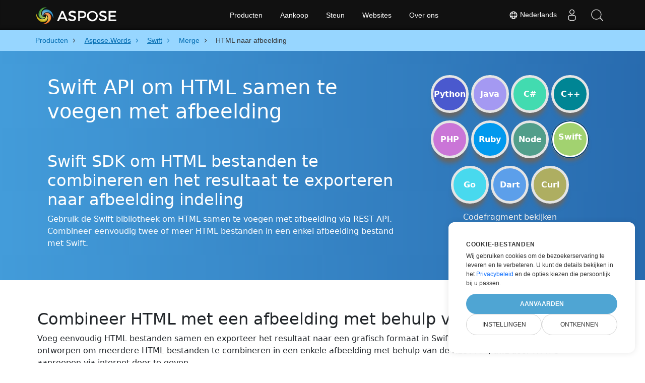

--- FILE ---
content_type: application/x-javascript
request_url: https://products.aspose.cloud/words/static/js/base.min.js
body_size: 15211
content:
/*! For license information please see base.min.js.LICENSE.txt */
(()=>{var e={11:function(e,t,n){e.exports=function(e,t){"use strict";const n=e=>e&&"object"==typeof e&&"default"in e?e:{default:e},s=n(e),i=n(t),o=1e3,a="transitionend",r=e=>{if(!e)return 0;let{transitionDuration:t,transitionDelay:n}=window.getComputedStyle(e);const s=Number.parseFloat(t),i=Number.parseFloat(n);return s||i?(t=t.split(",")[0],n=n.split(",")[0],(Number.parseFloat(t)+Number.parseFloat(n))*o):0},l=e=>{e.dispatchEvent(new Event(a))},d=e=>!(!e||"object"!=typeof e)&&(void 0!==e.jquery&&(e=e[0]),void 0!==e.nodeType),u=e=>d(e)?e.jquery?e[0]:e:"string"==typeof e&&e.length>0?document.querySelector(e):null,c=e=>{"function"==typeof e&&e()},p=(e,t,n=!0)=>{if(!n)return void c(e);const s=5,i=r(t)+s;let o=!1;const d=({target:n})=>{n===t&&(o=!0,t.removeEventListener(a,d),c(e))};t.addEventListener(a,d),setTimeout((()=>{o||l(t)}),i)},m="5.1.3";class h{constructor(e){(e=u(e))&&(this._element=e,s.default.set(this._element,this.constructor.DATA_KEY,this))}dispose(){s.default.remove(this._element,this.constructor.DATA_KEY),i.default.off(this._element,this.constructor.EVENT_KEY),Object.getOwnPropertyNames(this).forEach((e=>{this[e]=null}))}_queueCallback(e,t,n=!0){p(e,t,n)}static getInstance(e){return s.default.get(u(e),this.DATA_KEY)}static getOrCreateInstance(e,t={}){return this.getInstance(e)||new this(e,"object"==typeof t?t:null)}static get VERSION(){return m}static get NAME(){throw new Error('You have to implement the static method "NAME", for each component!')}static get DATA_KEY(){return`bs.${this.NAME}`}static get EVENT_KEY(){return`.${this.DATA_KEY}`}}return h}(n(269),n(956))},269:function(e){e.exports=function(){"use strict";const e=new Map;return{set(t,n,s){e.has(t)||e.set(t,new Map);const i=e.get(t);(i.has(n)||0===i.size)&&i.set(n,s)},get:(t,n)=>e.has(t)&&e.get(t).get(n)||null,remove(t,n){if(!e.has(t))return;const s=e.get(t);s.delete(n),0===s.size&&e.delete(t)}}}()},956:function(e){e.exports=function(){"use strict";const e=()=>{const{jQuery:e}=window;return e&&!document.body.hasAttribute("data-bs-no-jquery")?e:null},t=/[^.]*(?=\..*)\.|.*/,n=/\..*/,s=/::\d+$/,i={};let o=1;const a={mouseenter:"mouseover",mouseleave:"mouseout"},r=/^(mouseenter|mouseleave)/i,l=new Set(["click","dblclick","mouseup","mousedown","contextmenu","mousewheel","DOMMouseScroll","mouseover","mouseout","mousemove","selectstart","selectend","keydown","keypress","keyup","orientationchange","touchstart","touchmove","touchend","touchcancel","pointerdown","pointermove","pointerup","pointerleave","pointercancel","gesturestart","gesturechange","gestureend","focus","blur","change","reset","select","submit","focusin","focusout","load","unload","beforeunload","resize","move","DOMContentLoaded","readystatechange","error","abort","scroll"]);function d(e,t){return t&&`${t}::${o++}`||e.uidEvent||o++}function u(e){const t=d(e);return e.uidEvent=t,i[t]=i[t]||{},i[t]}function c(e,t){return function n(s){return s.delegateTarget=e,n.oneOff&&_.off(e,s.type,t),t.apply(e,[s])}}function p(e,t,n){return function s(i){const o=e.querySelectorAll(t);for(let{target:a}=i;a&&a!==this;a=a.parentNode)for(let r=o.length;r--;)if(o[r]===a)return i.delegateTarget=a,s.oneOff&&_.off(e,i.type,t,n),n.apply(a,[i]);return null}}function m(e,t,n=null){const s=Object.keys(e);for(let i=0,o=s.length;i<o;i++){const o=e[s[i]];if(o.originalHandler===t&&o.delegationSelector===n)return o}return null}function h(e,t,n){const s="string"==typeof t,i=s?n:t;let o=y(e);return l.has(o)||(o=e),[s,i,o]}function g(e,n,s,i,o){if("string"!=typeof n||!e)return;if(s||(s=i,i=null),r.test(n)){const e=e=>function(t){if(!t.relatedTarget||t.relatedTarget!==t.delegateTarget&&!t.delegateTarget.contains(t.relatedTarget))return e.call(this,t)};i?i=e(i):s=e(s)}const[a,l,g]=h(n,s,i),f=u(e),b=f[g]||(f[g]={}),y=m(b,l,a?s:null);if(y)return void(y.oneOff=y.oneOff&&o);const _=d(l,n.replace(t,"")),E=a?p(e,s,i):c(e,s);E.delegationSelector=a?s:null,E.originalHandler=l,E.oneOff=o,E.uidEvent=_,b[_]=E,e.addEventListener(g,E,a)}function f(e,t,n,s,i){const o=m(t[n],s,i);o&&(e.removeEventListener(n,o,Boolean(i)),delete t[n][o.uidEvent])}function b(e,t,n,s){const i=t[n]||{};Object.keys(i).forEach((o=>{if(o.includes(s)){const s=i[o];f(e,t,n,s.originalHandler,s.delegationSelector)}}))}function y(e){return e=e.replace(n,""),a[e]||e}const _={on(e,t,n,s){g(e,t,n,s,!1)},one(e,t,n,s){g(e,t,n,s,!0)},off(e,t,n,i){if("string"!=typeof t||!e)return;const[o,a,r]=h(t,n,i),l=r!==t,d=u(e),c=t.startsWith(".");if(void 0!==a){if(!d||!d[r])return;return void f(e,d,r,a,o?n:null)}c&&Object.keys(d).forEach((n=>{b(e,d,n,t.slice(1))}));const p=d[r]||{};Object.keys(p).forEach((n=>{const i=n.replace(s,"");if(!l||t.includes(i)){const t=p[n];f(e,d,r,t.originalHandler,t.delegationSelector)}}))},trigger(t,n,s){if("string"!=typeof n||!t)return null;const i=e(),o=y(n),a=n!==o,r=l.has(o);let d,u=!0,c=!0,p=!1,m=null;return a&&i&&(d=i.Event(n,s),i(t).trigger(d),u=!d.isPropagationStopped(),c=!d.isImmediatePropagationStopped(),p=d.isDefaultPrevented()),r?(m=document.createEvent("HTMLEvents"),m.initEvent(o,u,!0)):m=new CustomEvent(n,{bubbles:u,cancelable:!0}),void 0!==s&&Object.keys(s).forEach((e=>{Object.defineProperty(m,e,{get:()=>s[e]})})),p&&m.preventDefault(),c&&t.dispatchEvent(m),m.defaultPrevented&&void 0!==d&&d.preventDefault(),m}};return _}()},333:function(e){e.exports=function(){"use strict";function e(e){return"true"===e||"false"!==e&&(e===Number(e).toString()?Number(e):""===e||"null"===e?null:e)}function t(e){return e.replace(/[A-Z]/g,(e=>`-${e.toLowerCase()}`))}return{setDataAttribute(e,n,s){e.setAttribute(`data-bs-${t(n)}`,s)},removeDataAttribute(e,n){e.removeAttribute(`data-bs-${t(n)}`)},getDataAttributes(t){if(!t)return{};const n={};return Object.keys(t.dataset).filter((e=>e.startsWith("bs"))).forEach((s=>{let i=s.replace(/^bs/,"");i=i.charAt(0).toLowerCase()+i.slice(1,i.length),n[i]=e(t.dataset[s])})),n},getDataAttribute:(n,s)=>e(n.getAttribute(`data-bs-${t(s)}`)),offset(e){const t=e.getBoundingClientRect();return{top:t.top+window.pageYOffset,left:t.left+window.pageXOffset}},position:e=>({top:e.offsetTop,left:e.offsetLeft})}}()},411:function(e){e.exports=function(){"use strict";const e=e=>!(!e||"object"!=typeof e)&&(void 0!==e.jquery&&(e=e[0]),void 0!==e.nodeType),t=t=>!(!e(t)||0===t.getClientRects().length)&&"visible"===getComputedStyle(t).getPropertyValue("visibility"),n=e=>!e||e.nodeType!==Node.ELEMENT_NODE||!!e.classList.contains("disabled")||(void 0!==e.disabled?e.disabled:e.hasAttribute("disabled")&&"false"!==e.getAttribute("disabled")),s=3;return{find:(e,t=document.documentElement)=>[].concat(...Element.prototype.querySelectorAll.call(t,e)),findOne:(e,t=document.documentElement)=>Element.prototype.querySelector.call(t,e),children:(e,t)=>[].concat(...e.children).filter((e=>e.matches(t))),parents(e,t){const n=[];let i=e.parentNode;for(;i&&i.nodeType===Node.ELEMENT_NODE&&i.nodeType!==s;)i.matches(t)&&n.push(i),i=i.parentNode;return n},prev(e,t){let n=e.previousElementSibling;for(;n;){if(n.matches(t))return[n];n=n.previousElementSibling}return[]},next(e,t){let n=e.nextElementSibling;for(;n;){if(n.matches(t))return[n];n=n.nextElementSibling}return[]},focusableChildren(e){const s=["a","button","input","textarea","select","details","[tabindex]",'[contenteditable="true"]'].map((e=>`${e}:not([tabindex^="-"])`)).join(", ");return this.find(s,e).filter((e=>!n(e)&&t(e)))}}}()},635:function(e,t,n){e.exports=function(e,t,n,s){"use strict";const i=e=>e&&"object"==typeof e&&"default"in e?e:{default:e},o=i(e),a=i(t),r=i(n),l=i(s),d=1e3,u="transitionend",c=e=>null==e?`${e}`:{}.toString.call(e).match(/\s([a-z]+)/i)[1].toLowerCase(),p=e=>{let t=e.getAttribute("data-bs-target");if(!t||"#"===t){let n=e.getAttribute("href");if(!n||!n.includes("#")&&!n.startsWith("."))return null;n.includes("#")&&!n.startsWith("#")&&(n=`#${n.split("#")[1]}`),t=n&&"#"!==n?n.trim():null}return t},m=e=>{const t=p(e);return t?document.querySelector(t):null},h=e=>{if(!e)return 0;let{transitionDuration:t,transitionDelay:n}=window.getComputedStyle(e);const s=Number.parseFloat(t),i=Number.parseFloat(n);return s||i?(t=t.split(",")[0],n=n.split(",")[0],(Number.parseFloat(t)+Number.parseFloat(n))*d):0},g=e=>{e.dispatchEvent(new Event(u))},f=e=>!(!e||"object"!=typeof e)&&(void 0!==e.jquery&&(e=e[0]),void 0!==e.nodeType),b=e=>f(e)?e.jquery?e[0]:e:"string"==typeof e&&e.length>0?document.querySelector(e):null,y=(e,t,n)=>{Object.keys(n).forEach((s=>{const i=n[s],o=t[s],a=o&&f(o)?"element":c(o);if(!new RegExp(i).test(a))throw new TypeError(`${e.toUpperCase()}: Option "${s}" provided type "${a}" but expected type "${i}".`)}))},_=e=>!(!f(e)||0===e.getClientRects().length)&&"visible"===getComputedStyle(e).getPropertyValue("visibility"),E=e=>!e||e.nodeType!==Node.ELEMENT_NODE||!!e.classList.contains("disabled")||(void 0!==e.disabled?e.disabled:e.hasAttribute("disabled")&&"false"!==e.getAttribute("disabled")),S=e=>{e.offsetHeight},C=()=>{const{jQuery:e}=window;return e&&!document.body.hasAttribute("data-bs-no-jquery")?e:null},v=[],I=e=>{"loading"===document.readyState?(v.length||document.addEventListener("DOMContentLoaded",(()=>{v.forEach((e=>e()))})),v.push(e)):e()},w=()=>"rtl"===document.documentElement.dir,T=e=>{I((()=>{const t=C();if(t){const n=e.NAME,s=t.fn[n];t.fn[n]=e.jQueryInterface,t.fn[n].Constructor=e,t.fn[n].noConflict=()=>(t.fn[n]=s,e.jQueryInterface)}}))},A=e=>{"function"==typeof e&&e()},O=(e,t,n=!0)=>{if(!n)return void A(e);const s=5,i=h(t)+s;let o=!1;const a=({target:n})=>{n===t&&(o=!0,t.removeEventListener(u,a),A(e))};t.addEventListener(u,a),setTimeout((()=>{o||g(t)}),i)},N=".fixed-top, .fixed-bottom, .is-fixed, .sticky-top",L=".sticky-top";class M{constructor(){this._element=document.body}getWidth(){const e=document.documentElement.clientWidth;return Math.abs(window.innerWidth-e)}hide(){const e=this.getWidth();this._disableOverFlow(),this._setElementAttributes(this._element,"paddingRight",(t=>t+e)),this._setElementAttributes(N,"paddingRight",(t=>t+e)),this._setElementAttributes(L,"marginRight",(t=>t-e))}_disableOverFlow(){this._saveInitialAttribute(this._element,"overflow"),this._element.style.overflow="hidden"}_setElementAttributes(e,t,n){const s=this.getWidth(),i=e=>{if(e!==this._element&&window.innerWidth>e.clientWidth+s)return;this._saveInitialAttribute(e,t);const i=window.getComputedStyle(e)[t];e.style[t]=`${n(Number.parseFloat(i))}px`};this._applyManipulationCallback(e,i)}reset(){this._resetElementAttributes(this._element,"overflow"),this._resetElementAttributes(this._element,"paddingRight"),this._resetElementAttributes(N,"paddingRight"),this._resetElementAttributes(L,"marginRight")}_saveInitialAttribute(e,t){const n=e.style[t];n&&a.default.setDataAttribute(e,t,n)}_resetElementAttributes(e,t){const n=e=>{const n=a.default.getDataAttribute(e,t);void 0===n?e.style.removeProperty(t):(a.default.removeDataAttribute(e,t),e.style[t]=n)};this._applyManipulationCallback(e,n)}_applyManipulationCallback(e,t){f(e)?t(e):r.default.find(e,this._element).forEach(t)}isOverflowing(){return this.getWidth()>0}}const B={className:"modal-backdrop",isVisible:!0,isAnimated:!1,rootElement:"body",clickCallback:null},k={className:"string",isVisible:"boolean",isAnimated:"boolean",rootElement:"(element|string)",clickCallback:"(function|null)"},x="backdrop",F="fade",R="show",D=`mousedown.bs.${x}`;class ${constructor(e){this._config=this._getConfig(e),this._isAppended=!1,this._element=null}show(e){this._config.isVisible?(this._append(),this._config.isAnimated&&S(this._getElement()),this._getElement().classList.add(R),this._emulateAnimation((()=>{A(e)}))):A(e)}hide(e){this._config.isVisible?(this._getElement().classList.remove(R),this._emulateAnimation((()=>{this.dispose(),A(e)}))):A(e)}_getElement(){if(!this._element){const e=document.createElement("div");e.className=this._config.className,this._config.isAnimated&&e.classList.add(F),this._element=e}return this._element}_getConfig(e){return(e={...B,..."object"==typeof e?e:{}}).rootElement=b(e.rootElement),y(x,e,k),e}_append(){this._isAppended||(this._config.rootElement.append(this._getElement()),o.default.on(this._getElement(),D,(()=>{A(this._config.clickCallback)})),this._isAppended=!0)}dispose(){this._isAppended&&(o.default.off(this._element,D),this._element.remove(),this._isAppended=!1)}_emulateAnimation(e){O(e,this._getElement(),this._config.isAnimated)}}const j={trapElement:null,autofocus:!0},P={trapElement:"element",autofocus:"boolean"},H="focustrap",z=".bs.focustrap",q=`focusin${z}`,U=`keydown.tab${z}`,K="Tab",W="forward",Y="backward";class V{constructor(e){this._config=this._getConfig(e),this._isActive=!1,this._lastTabNavDirection=null}activate(){const{trapElement:e,autofocus:t}=this._config;this._isActive||(t&&e.focus(),o.default.off(document,z),o.default.on(document,q,(e=>this._handleFocusin(e))),o.default.on(document,U,(e=>this._handleKeydown(e))),this._isActive=!0)}deactivate(){this._isActive&&(this._isActive=!1,o.default.off(document,z))}_handleFocusin(e){const{target:t}=e,{trapElement:n}=this._config;if(t===document||t===n||n.contains(t))return;const s=r.default.focusableChildren(n);0===s.length?n.focus():this._lastTabNavDirection===Y?s[s.length-1].focus():s[0].focus()}_handleKeydown(e){e.key===K&&(this._lastTabNavDirection=e.shiftKey?Y:W)}_getConfig(e){return e={...j,..."object"==typeof e?e:{}},y(H,e,P),e}}const Q=(e,t="hide")=>{const n=`click.dismiss${e.EVENT_KEY}`,s=e.NAME;o.default.on(document,n,`[data-bs-dismiss="${s}"]`,(function(n){if(["A","AREA"].includes(this.tagName)&&n.preventDefault(),E(this))return;const i=m(this)||this.closest(`.${s}`);e.getOrCreateInstance(i)[t]()}))},J="modal",X=".bs.modal",G="Escape",Z={backdrop:!0,keyboard:!0,focus:!0},ee={backdrop:"(boolean|string)",keyboard:"boolean",focus:"boolean"},te=`hide${X}`,ne=`hidePrevented${X}`,se=`hidden${X}`,ie=`show${X}`,oe=`shown${X}`,ae=`resize${X}`,re=`click.dismiss${X}`,le=`keydown.dismiss${X}`,de=`mouseup.dismiss${X}`,ue=`mousedown.dismiss${X}`,ce=`click${X}.data-api`,pe="modal-open",me="fade",he="show",ge="modal-static",fe=".modal.show",be=".modal-dialog",ye=".modal-body",_e='[data-bs-toggle="modal"]';class Ee extends l.default{constructor(e,t){super(e),this._config=this._getConfig(t),this._dialog=r.default.findOne(be,this._element),this._backdrop=this._initializeBackDrop(),this._focustrap=this._initializeFocusTrap(),this._isShown=!1,this._ignoreBackdropClick=!1,this._isTransitioning=!1,this._scrollBar=new M}static get Default(){return Z}static get NAME(){return J}toggle(e){return this._isShown?this.hide():this.show(e)}show(e){this._isShown||this._isTransitioning||o.default.trigger(this._element,ie,{relatedTarget:e}).defaultPrevented||(this._isShown=!0,this._isAnimated()&&(this._isTransitioning=!0),this._scrollBar.hide(),document.body.classList.add(pe),this._adjustDialog(),this._setEscapeEvent(),this._setResizeEvent(),o.default.on(this._dialog,ue,(()=>{o.default.one(this._element,de,(e=>{e.target===this._element&&(this._ignoreBackdropClick=!0)}))})),this._showBackdrop((()=>this._showElement(e))))}hide(){if(!this._isShown||this._isTransitioning)return;if(o.default.trigger(this._element,te).defaultPrevented)return;this._isShown=!1;const e=this._isAnimated();e&&(this._isTransitioning=!0),this._setEscapeEvent(),this._setResizeEvent(),this._focustrap.deactivate(),this._element.classList.remove(he),o.default.off(this._element,re),o.default.off(this._dialog,ue),this._queueCallback((()=>this._hideModal()),this._element,e)}dispose(){[window,this._dialog].forEach((e=>o.default.off(e,X))),this._backdrop.dispose(),this._focustrap.deactivate(),super.dispose()}handleUpdate(){this._adjustDialog()}_initializeBackDrop(){return new $({isVisible:Boolean(this._config.backdrop),isAnimated:this._isAnimated()})}_initializeFocusTrap(){return new V({trapElement:this._element})}_getConfig(e){return e={...Z,...a.default.getDataAttributes(this._element),..."object"==typeof e?e:{}},y(J,e,ee),e}_showElement(e){const t=this._isAnimated(),n=r.default.findOne(ye,this._dialog);this._element.parentNode&&this._element.parentNode.nodeType===Node.ELEMENT_NODE||document.body.append(this._element),this._element.style.display="block",this._element.removeAttribute("aria-hidden"),this._element.setAttribute("aria-modal",!0),this._element.setAttribute("role","dialog"),this._element.scrollTop=0,n&&(n.scrollTop=0),t&&S(this._element),this._element.classList.add(he);const s=()=>{this._config.focus&&this._focustrap.activate(),this._isTransitioning=!1,o.default.trigger(this._element,oe,{relatedTarget:e})};this._queueCallback(s,this._dialog,t)}_setEscapeEvent(){this._isShown?o.default.on(this._element,le,(e=>{this._config.keyboard&&e.key===G?(e.preventDefault(),this.hide()):this._config.keyboard||e.key!==G||this._triggerBackdropTransition()})):o.default.off(this._element,le)}_setResizeEvent(){this._isShown?o.default.on(window,ae,(()=>this._adjustDialog())):o.default.off(window,ae)}_hideModal(){this._element.style.display="none",this._element.setAttribute("aria-hidden",!0),this._element.removeAttribute("aria-modal"),this._element.removeAttribute("role"),this._isTransitioning=!1,this._backdrop.hide((()=>{document.body.classList.remove(pe),this._resetAdjustments(),this._scrollBar.reset(),o.default.trigger(this._element,se)}))}_showBackdrop(e){o.default.on(this._element,re,(e=>{this._ignoreBackdropClick?this._ignoreBackdropClick=!1:e.target===e.currentTarget&&(!0===this._config.backdrop?this.hide():"static"===this._config.backdrop&&this._triggerBackdropTransition())})),this._backdrop.show(e)}_isAnimated(){return this._element.classList.contains(me)}_triggerBackdropTransition(){if(o.default.trigger(this._element,ne).defaultPrevented)return;const{classList:e,scrollHeight:t,style:n}=this._element,s=t>document.documentElement.clientHeight;!s&&"hidden"===n.overflowY||e.contains(ge)||(s||(n.overflowY="hidden"),e.add(ge),this._queueCallback((()=>{e.remove(ge),s||this._queueCallback((()=>{n.overflowY=""}),this._dialog)}),this._dialog),this._element.focus())}_adjustDialog(){const e=this._element.scrollHeight>document.documentElement.clientHeight,t=this._scrollBar.getWidth(),n=t>0;(!n&&e&&!w()||n&&!e&&w())&&(this._element.style.paddingLeft=`${t}px`),(n&&!e&&!w()||!n&&e&&w())&&(this._element.style.paddingRight=`${t}px`)}_resetAdjustments(){this._element.style.paddingLeft="",this._element.style.paddingRight=""}static jQueryInterface(e,t){return this.each((function(){const n=Ee.getOrCreateInstance(this,e);if("string"==typeof e){if(void 0===n[e])throw new TypeError(`No method named "${e}"`);n[e](t)}}))}}return o.default.on(document,ce,_e,(function(e){const t=m(this);["A","AREA"].includes(this.tagName)&&e.preventDefault(),o.default.one(t,ie,(e=>{e.defaultPrevented||o.default.one(t,se,(()=>{_(this)&&this.focus()}))}));const n=r.default.findOne(fe);n&&Ee.getInstance(n).hide(),Ee.getOrCreateInstance(t).toggle(this)})),Q(Ee),T(Ee),Ee}(n(956),n(333),n(411),n(11))},962:(e,t,n)=>{"use strict";Object.defineProperty(t,"__esModule",{value:!0});const s=n(439);class i extends s.default{}t.default=i},185:(e,t,n)=>{"use strict";Object.defineProperty(t,"__esModule",{value:!0});const s=n(76),i=n(106);class o extends i.default{constructor(){super(),this.changeImageQualityInSnippet=e=>{const t=document.getElementById(s.Snippet);t&&(t.innerHTML=t.innerHTML.replace(new RegExp(`(ImagesQuality = <span class="hljs-number">)(${this.prevImagesQuality})(</span>)`,"g"),`$1${e}$3`),this.prevImagesQuality=e)},this.changeReduceSizeFactorInSnippet=e=>{const t=document.getElementById(s.Snippet);t&&(t.innerHTML=t.innerHTML.replace(new RegExp(`(ImagesReduceSizeFactor = <span class="hljs-number">)(${this.prevReduceSizeFactor})(</span>)`,"g"),`$1${e}$3`),this.prevReduceSizeFactor=e)};const e=document.getElementById(s.SelectOutputFormat);this.prevOutputExtension=e?e.value:"docx",this.prevImagesQuality=75,this.prevReduceSizeFactor=1,window.changeImageQualityInSnippet=this.changeImageQualityInSnippet,window.changeReduceSizeFactorInSnippet=this.changeReduceSizeFactorInSnippet}changeOutputFileInSnippet(e){const t=document.getElementById(s.Snippet);t&&(t.innerHTML=t.innerHTML.replace(new RegExp(`(["'])(${this.prevOutputExtension})(["'])`,"g"),`$1${e}$3`),this.prevOutputExtension=e)}addRunCodeDataToFormData(e){super.addRunCodeDataToFormData(e);const t=document.getElementById("compressField_ImageQuality"),n=document.getElementById("compressField_ImageReduceSizeFactor");t instanceof HTMLInputElement&&t.value&&e.append("imageQuality",t.value),n instanceof HTMLInputElement&&n.value&&e.append("imageReduceSizeFactor",n.value)}}t.default=o},757:(e,t,n)=>{"use strict";Object.defineProperty(t,"__esModule",{value:!0});const s=n(76),i=n(106);class o extends i.default{constructor(){super();const e=document.getElementById(s.SelectOutputFormat);this.prevOutputExtension=e?e.value:"docx"}changeOutputFileInSnippet(e){const t=document.getElementById(s.Snippet);t&&(t.innerHTML=t.innerHTML.replace(new RegExp(`(["'])(${this.prevOutputExtension})(["'])`,"g"),`$1${e}$3`),this.prevOutputExtension=e)}}t.default=o},969:(e,t,n)=>{"use strict";Object.defineProperty(t,"__esModule",{value:!0});const s=n(846),i=n(76),o=n(878),a=n(868);class r extends o.MultiFileCodeSnippet{constructor(){super();const e=document.getElementById(i.SelectOutputFormat);this.prevOutputExtension=e?e.value:r.DOCX}async changeInputFileInMultifileSnippet(e,t,n){if(null!=a.default.TabCodeIds&&0!==a.default.TabCodeIds.length){for(let s=0;s<a.default.TabCodeIds.length;s++){const o=a.default.TabCodeIds[s],r=document.getElementById(i.Snippet+o);"Text"!==o&&"Table"!==o||0!==n?await super.changeInputFileInMultifileSnippet(e,t,n,r):this.updateInputFileNameInSnippet(t,r,!1)}0===n&&(a.default.inputFileName=t)}return!0}changeOutputFileInSnippet(e){let t;null!==a.default.TabCodeIds&&0!==a.default.TabCodeIds.length?a.default.TabCodeIds.forEach((n=>{t=document.getElementById(i.Snippet+n),this.replaceOutputFormatInSnippet(t,e)})):(t=document.getElementById(i.Snippet),this.replaceOutputFormatInSnippet(t,e)),this.prevOutputExtension=e}replaceOutputFormatInSnippet(e,t){e&&(e.innerHTML=e.innerHTML.replace(new RegExp(`(["'])(${this.prevOutputExtension})(["'])`,"g"),`$1${t}$3`))}OpenSnippetCallback(e){"Image"===e?(0,s.removeClassById)("fileInputLayer2","disabled"):(0,s.addClassById)("fileInputLayer2","disabled"),r.switchStateRunCodeButtons()}FileInputCallback(e){0===e&&r.switchStateRunCodeButtons()}static switchStateRunCodeButtons(){const{inputFiles:e,SelectedSnippetId:t}=a.default;"Image"!==t?null!=e&&null!==e[0]&&(0,s.activeSpecificControls)(...i.RunCodeButtons):null==e||null!==e[0]&&null!==e[1]||(0,s.inactiveSpecificControls)(...i.RunCodeButtons)}}t.default=r,r.DOCX="docx"},193:(e,t,n)=>{"use strict";Object.defineProperty(t,"__esModule",{value:!0});const s=n(878),i=n(751),o=n(106),a=n(666),r=n(757),l=n(962),d=n(542),u=n(969),c=n(185),p=n(367),m=n(781);let h=null;t.default=()=>(h||(h=(()=>{switch(a.default.AppName){case i.AppName.Conversion:return new r.default;case i.AppName.Merge:return new d.default;case i.AppName.Compare:return new l.default;case i.AppName.MailMerge:return new s.MultiFileCodeSnippet;case i.AppName.Edit:return new u.default;case i.AppName.Compress:return new c.default;case i.AppName.Watermark:return new p.default;case i.AppName.Split:return new m.default;default:return new o.default}})()),h)},542:(e,t,n)=>{"use strict";Object.defineProperty(t,"__esModule",{value:!0});const s=n(76),i=n(439);class o extends i.default{constructor(){super();const e=document.getElementById(s.SelectOutputFormat);this.prevOutputExtension=e?e.value:"docx"}changeOutputFileInSnippet(e){const t=document.getElementById(s.Snippet);t&&(t.innerHTML=t.innerHTML.replace(new RegExp(`(["'])(${this.prevOutputExtension})(["'])`,"g"),`$1${e}$3`),this.prevOutputExtension=e)}}t.default=o},781:(e,t,n)=>{"use strict";Object.defineProperty(t,"__esModule",{value:!0});const s=n(76),i=n(106),o=n(666);class a extends i.default{constructor(){super();const e=document.getElementById(s.SelectOutputFormat);this.prevOutputExtension=e?e.value:"docx"}changeOutputFileInSnippet(e){const t=document.getElementById(s.Snippet);t&&(a.isCurlPage(o.default.ProgLang.toLowerCase())?t.innerHTML=t.innerHTML.replace(new RegExp(`([?']format=)(${this.prevOutputExtension})`,"g"),`$1${e}`):t.innerHTML=t.innerHTML.replace(new RegExp(`(["'])(${this.prevOutputExtension})(["'])`,"g"),`$1${e}$3`),this.prevOutputExtension=e)}}t.default=a,a.isCurlPage=e=>"curl"==e},367:(e,t,n)=>{"use strict";Object.defineProperty(t,"__esModule",{value:!0});const s=n(846),i=n(76),o=n(878),a=n(868);class r extends o.MultiFileCodeSnippet{constructor(){super();const e=document.getElementById(i.SelectOutputFormat);this.prevOutputExtension=e?e.value:r.DOCX}async changeInputFileInMultifileSnippet(e,t,n){if(null!=a.default.TabCodeIds&&0!==a.default.TabCodeIds.length){for(let s=0;s<a.default.TabCodeIds.length;s++){const o=a.default.TabCodeIds[s],r=document.getElementById(i.Snippet+o);"Text"!==o&&"Delete"!==o||0!==n?await super.changeInputFileInMultifileSnippet(e,t,n,r):this.updateInputFileNameInSnippet(t,r,!1)}0===n&&(a.default.inputFileName=t)}return!0}changeOutputFileInSnippet(e){let t;null!==a.default.TabCodeIds&&0!==a.default.TabCodeIds.length?a.default.TabCodeIds.forEach((n=>{t=document.getElementById(i.Snippet+n),this.replaceOutputFormatInSnippet(t,e)})):(t=document.getElementById(i.Snippet),this.replaceOutputFormatInSnippet(t,e)),this.prevOutputExtension=e}replaceOutputFormatInSnippet(e,t){e&&(e.innerHTML=e.innerHTML.replace(new RegExp(`(["'])(${this.prevOutputExtension})(["'])`,"g"),`$1${t}$3`))}OpenSnippetCallback(e){"Image"===e?(0,s.removeClassById)("fileInputLayer2","disabled"):(0,s.addClassById)("fileInputLayer2","disabled"),r.switchStateRunCodeButtons()}FileInputCallback(e){0===e&&r.switchStateRunCodeButtons()}static switchStateRunCodeButtons(){const{inputFiles:e,SelectedSnippetId:t}=a.default;"Image"===t?null==e||null!==e[0]&&null!==e[1]||(0,s.inactiveSpecificControls)(...i.RunCodeButtons):null!=e&&null!==e[0]&&(0,s.activeSpecificControls)(...i.RunCodeButtons)}}t.default=r,r.DOCX="docx"},868:(e,t)=>{"use strict";Object.defineProperty(t,"__esModule",{value:!0}),t.default=storage},505:(e,t)=>{"use strict";Object.defineProperty(t,"__esModule",{value:!0})},428:(e,t)=>{"use strict";Object.defineProperty(t,"__esModule",{value:!0}),t.default=storage},666:(e,t)=>{"use strict";Object.defineProperty(t,"__esModule",{value:!0}),t.default=storage},681:(e,t,n)=>{"use strict";Object.defineProperty(t,"__esModule",{value:!0});const s=n(76),i=n(666);class o{changeOutputFileInSnippet(e){let t;null!==i.default.TabCodeIds&&0!==i.default.TabCodeIds.length?i.default.TabCodeIds.forEach((function(n){t=document.getElementById(s.Snippet+n),o.updateOutputExtInEditSnippet(t,e)})):(t=document.getElementById(s.Snippet),o.updateOutputExtInEditSnippet(t,e))}static getDefultInputFromSnippetHtml(e){const t=e.match(new RegExp(`(?<=${o.DefaultInputFileName}\\.)(\\w*)`,"g"));return t&&t.length>0?`${o.DefaultInputFileName}.${t[0]}`:o.DefaultInputFileName}updateInputFileNameInSnippet(e,t=null,n=!0){if(!t&&!(t=document.getElementById(s.Snippet)))return;let a=i.default.inputFileName;a||(a=o.getDefultInputFromSnippetHtml(t.innerHTML)),t.innerHTML=t.innerHTML.replace(a,e),n&&(i.default.inputFileName=e)}OpenSnippetCallback(e){}FileInputCallback(e){}addRunCodeDataToFormData(e){}}t.default=o,o.DefaultInputFileName="Input",o.updateOutputExtInEditSnippet=(e,t)=>{e&&(e.innerHTML=e.innerHTML.replace(new RegExp("(?<=Output\\.)(\\w*)","g"),t).replace(new RegExp('(?<=Output_)([\\w\\/\\-\\s\\+<>="{}%$]*\\.)(\\w*)',"g"),`$1${t}`))}},76:(e,t)=>{"use strict";Object.defineProperty(t,"__esModule",{value:!0}),t.ShareBlock=t.RunCodeButtons=t.RangeCapture=t.Snippet=t.SelectOutputFormat=t.RunCodeButtonMobile=t.RunCodeButton=t.AlertMessage=void 0,t.AlertMessage="alertMessage",t.RunCodeButton="runCodeButton",t.RunCodeButtonMobile="runCodeButtonMobile",t.SelectOutputFormat="selectOutputFormat",t.Snippet="snippet",t.RangeCapture="rangeCapture",t.RunCodeButtons=[t.RunCodeButton,t.RunCodeButtonMobile],t.ShareBlock="codeShareSocial"},108:(e,t,n)=>{"use strict";Object.defineProperty(t,"__esModule",{value:!0});const s=n(76),i=n(846),o=n(439),a=n(106);class r{constructor(e){this.bindFileChangeEventListener=()=>{const e=[];window.storage.inputFiles=[];const{inputFiles:t}=window.storage;for(let n=0;n<this.fileInputs.length;n++){e.push(!1),t.push(null);const o=n,a=this.fileInputs[n];a.addEventListener("change",(async()=>{if((0,i.hideAlert)(),!a.files||0===a.files.length)return;const n=a.files[0],{name:l}=n;if(r.validateInputFile(n,o)){const s=a.closest("div.row");if(s){const e=s.querySelector(".fileName");e&&(e.textContent=l,e.classList.add("colorBlue"))}e[o]=await this.updateCodeSnipped(o),t[o]=n}else e[o]=!1;s.RunCodeButtons&&(e.every((e=>e))?(0,i.activeSpecificControls)(...s.RunCodeButtons):(0,i.inactiveSpecificControls)(...s.RunCodeButtons)),this.codeSnippet.FileInputCallback(o)}))}},this.fileInputs=document.querySelectorAll(r.FileInputClass),this.codeSnippet=e}async updateCodeSnipped(e){const t=this.fileInputs[e];if(!t.files||0===t.files.length)return!1;const n=t.files[0],{name:s}=n;if(this.codeSnippet instanceof o.default){const{inputFiles:t}=window.storage,i=t&&t.length>e?t[e]:null,o=i?i.name:null;return await this.codeSnippet.changeInputFileInMultifileSnippet(o,s,e,null,n)}return this.codeSnippet instanceof a.default&&await this.codeSnippet.changeInputFileInSnippet(s,n)}}t.default=r,r.FileInputClass=".fileInput",r.validateInputFile=(e,t)=>{if(e.size>window.storage.MaximumUploadSize)return(0,i.showAlert)(window.storage.MaximumUploadSizeMessage),!1;const n=window.storage.InputFormatsPerControls,s=0===n.length?[]:n[Math.min(t,n.length-1)],o=e.name.lastIndexOf("."),a=o>=0?e.name.substring(o+1).toLowerCase():null;return window.storage.ext=a,null!==a&&-1!==s.indexOf(a)||((0,i.showAlert)(`${window.storage.FileWrongTypeMessage} ${(a||"").toUpperCase()}`),!1)}},846:(e,t,n)=>{"use strict";Object.defineProperty(t,"__esModule",{value:!0}),t.downloadProject=t.downloadFile=t.uploadFile=t.capitalizeFirstLetter=t.handleResponseErrors=t.activeSpecificControls=t.activeControls=t.inactiveSpecificControls=t.suppressControls=t.inactiveControls=t.hideLoader=t.removeClassById=t.addClassById=t.hideAlert=t.showAlert=t.getReportDataSourceNameInput=t.getMailMergeFieldInputs=void 0;const s=n(76),i=n(101),o=n(428);n(434);t.getMailMergeFieldInputs=()=>Array.from(document.getElementsByTagName("input")).filter((e=>e.dataset.mailMergeFieldName));t.getReportDataSourceNameInput=()=>document.getElementById("reportDataSourceName");const a=()=>[document.getElementById(s.RunCodeButton),document.getElementById(s.RunCodeButtonMobile),document.getElementById(s.SelectOutputFormat),document.getElementById("fileInputContainer"),document.getElementById("fileInputContainer2"),(0,t.getReportDataSourceNameInput)(),...(0,t.getMailMergeFieldInputs)()];t.showAlert=e=>{const t=document.getElementById(s.AlertMessage);t&&(t.innerText=e,t.classList.remove("d-none"))};t.hideAlert=()=>{const e=document.getElementById(s.AlertMessage);e&&(e.classList.add("d-none"),e.innerText="")};const r=(e,t)=>{e&&e.classList.add(t)},l=(e,t)=>{e&&e.classList.remove(t)};t.addClassById=(e,t)=>r(document.getElementById(e),t);t.removeClassById=(e,t)=>l(document.getElementById(e),t);t.hideLoader=()=>(0,t.addClassById)("progressBarLayout","d-none");t.inactiveControls=()=>a().forEach((e=>r(e,"disabled")));t.suppressControls=()=>{const e=a().map((e=>{return{element:e,state:(t=e,n="disabled",!!t&&t.classList.contains(n))};var t,n}));return(0,t.inactiveControls)(),()=>e.forEach((e=>{return t=e.element,n="disabled",void(e.state?r(t,n):l(t,n));var t,n}))};t.inactiveSpecificControls=(...e)=>e.forEach((e=>r(document.getElementById(e),"disabled")));t.activeControls=()=>a().forEach((e=>l(e,"disabled")));t.activeSpecificControls=(...e)=>e.forEach((e=>l(document.getElementById(e),"disabled")));t.handleResponseErrors=e=>200!==e.status&&(403===e.status?(0,t.showAlert)(window.storage.Status403Message):(0,t.showAlert)(`Error ${e.status}: ${e.statusText}`),!0);t.capitalizeFirstLetter=e=>e.charAt(0).toUpperCase()+e.slice(1);t.uploadFile=async(e,n,s="blob",i=null,o)=>{(()=>{const e=document.querySelector(".progress > .progress-bar");e&&(e.innerHTML="5%"),(0,t.removeClassById)("progressBarLayout","d-none"),(0,t.hideAlert)()})(),o||(o=new FormData),(e=>{const{inputFiles:n}=window.storage;if(n)for(let s=0;s<n.length;s++){const i=n[s];if(!i)continue;const o=i.name.lastIndexOf(".");if(null===(o>=0?i.name.substring(o+1).toUpperCase():""))return void(0,t.showAlert)("Not Supported empty format");e.append(s.toString(),i,i.name)}})(o),n.addRunCodeDataToFormData(o);const a=new XMLHttpRequest;a.open("POST",e,!0),a.responseType=s,a.timeout=6e5,a.onload=i?()=>i(a.response):()=>{if(!(0,t.handleResponseErrors)(a)&&a.response instanceof Blob){const e=a.response,t=a.getResponseHeader("Content-Disposition");let n="";if(t){const e=/filename[^;=\n]*=((['"]).*?\2|[^;\n]*)/.exec(t);e&&(n=e[1].replace(/['"]/g,""))}const s=document.createElement("a");s.href=window.URL.createObjectURL(e),s.download=n,s.click()}(0,t.hideLoader)(),(0,t.activeControls)()},a.upload&&(a.upload.onprogress=e=>(e=>{if(e.lengthComputable){const t=e.total,n=e.loaded,s=Math.round(n/t*95),i=`${s<5?5:s}%`,o=document.querySelector(".progress > .progress-bar");o&&(o.innerHTML=i)}})(e),a.upload.onloadstart=()=>{const e=document.querySelector(".progress > .progress-bar");e&&(e.innerHTML="5%")}),a.send(o)};t.downloadFile=(e,t,n)=>{let s=e;n&&(s+=`_${window.storage.SelectedSnippetId}`),s+=t,window.open(s)};t.downloadProject=()=>{(0,t.downloadFile)(o.default.LinkDownloadExampleZip,".zip",null!=o.default.TabCodeIds),i.default.Event("Download",o.default.AppName,o.default.ProgLang)}},337:(e,t)=>{"use strict";Object.defineProperty(t,"__esModule",{value:!0});class n{}t.default=n,n.highlightCode=()=>{document.querySelectorAll("pre code").forEach((e=>{window.hljs.highlightElement(e)}))},n.highlightCodeSnippet=e=>{window.hljs.highlightElement(e)}},878:(e,t,n)=>{"use strict";Object.defineProperty(t,"__esModule",{value:!0}),t.Highlighter=t.onDocumentLoaded=t.bindNewsletterSubscription=t.openSnippet=t.runCode=t.openInstallSnippet=t.copyInstallSnippetCode=t.copyCode=t.MultiFileCodeSnippet=t.FileInput=t.AsposeHeader=void 0,n(846);const s=n(961);t.AsposeHeader=s.default;const i=n(108);t.FileInput=i.default;const o=n(439);t.MultiFileCodeSnippet=o.default;const a=n(643);Object.defineProperty(t,"copyCode",{enumerable:!0,get:function(){return a.copyCode}}),Object.defineProperty(t,"runCode",{enumerable:!0,get:function(){return a.runCode}}),Object.defineProperty(t,"openSnippet",{enumerable:!0,get:function(){return a.openSnippet}}),Object.defineProperty(t,"copyInstallSnippetCode",{enumerable:!0,get:function(){return a.copyInstallSnippetCode}}),Object.defineProperty(t,"openInstallSnippet",{enumerable:!0,get:function(){return a.openInstallSnippet}});const r=n(896);Object.defineProperty(t,"bindNewsletterSubscription",{enumerable:!0,get:function(){return r.bindNewsletterSubscription}});const l=n(972);t.onDocumentLoaded=l.default,n(635);const d=n(337);t.Highlighter=d.default},751:(e,t)=>{"use strict";Object.defineProperty(t,"__esModule",{value:!0}),t.AppName=void 0,function(e){e.Classification="Classification",e.Conversion="Conversion",e.Merge="Merge",e.MailMerge="MailMerge",e.Report="Report",e.Edit="Edit",e.Compare="Compare",e.Compress="Compress",e.Split="Split",e.Make="Make",e.Assembly="Assembly",e.Watermark="Watermark"}(t.AppName||(t.AppName={}))},439:(e,t,n)=>{"use strict";Object.defineProperty(t,"__esModule",{value:!0});const s=n(681),i=n(76);class o extends s.default{async changeInputFileInMultifileSnippet(e,t,n,s=null,o=null){if(!s&&!(s=document.getElementById(i.Snippet)))return!0;if(e){const i=s.innerHTML.split(e);3===i.length&&1===n?s.innerHTML=`${i[0]}${e}${i[1]}${t}${i[2]}`:s.innerHTML=s.innerHTML.replace(e,t)}else{const e=new RegExp(`Input${n+1}\\.[0-9a-zA-Z]+`);s.innerHTML=s.innerHTML.replace(e,t)}return!0}}t.default=o},643:(e,t,n)=>{"use strict";Object.defineProperty(t,"__esModule",{value:!0}),t.openSnippet=t.runCode=t.copyCode=t.openInstallSnippet=t.copyInstallSnippetCode=void 0;const s=n(76),i=n(846),o=n(101);t.copyInstallSnippetCode=e=>{const t=document.getElementById(e);t&&navigator.clipboard.writeText(t.innerText)};t.openInstallSnippet=(e,t)=>{const n=document.getElementById(t),s=document.querySelectorAll("[id^=installSnippetContent]"),i=document.getElementById(e),o=document.querySelectorAll("[id^=installSnippetTab]");if(s&&i&&n&&o&&s.length>0&&o.length>0)for(let e=0;e<s.length;e++){const t=s[e],a=t.id.replace("installSnippetContent","installSnippetTab");let r=n;o.forEach((e=>{e.id==a&&(r=e)})),t.id===i.id&&n.checked?t.style.maxHeight="50rem":(t.style.maxHeight="0",r.checked=!1)}};t.copyCode=()=>{if(null!=window.storage.SelectedSnippetId){const e=document.getElementById(s.Snippet+window.storage.SelectedSnippetId);e&&navigator.clipboard.writeText(e.innerText)}else{const e=document.getElementById(s.Snippet);e&&navigator.clipboard.writeText(e.innerText)}o.default.Event("CopyCode",window.storage.AppName,window.storage.ProgLang)};t.runCode=async e=>{const t=document.getElementById("selectOutputFormat"),n=new URL(window.storage.RunCodeRequestUrl);t&&n.searchParams.append("outputType",t.value),null!=window.storage.SelectedSnippetId&&n.searchParams.append("sampleId",window.storage.SelectedSnippetId),o.default.Event("RunCode","Action",window.storage.AppName),(0,i.inactiveControls)(),await(0,i.uploadFile)(n,e)};t.openSnippet=(e,t,n)=>{window.storage.SelectedSnippetId=e;const s=document.getElementsByClassName("tabcontent");for(let t=0;t<s.length;t++)s[t].className=s[t].className.replace(" activeTab",""),s[t].id===e&&(s[t].className+=" activeTab");const i=document.getElementsByClassName("tablinks");for(let e=0;e<i.length;e++)i[e].className=i[e].className.replace(" active","");const o=document.getElementById(`tab${e}`);o&&(o.className+=" active"),n(e)}},106:(e,t,n)=>{"use strict";Object.defineProperty(t,"__esModule",{value:!0});const s=n(681);class i extends s.default{async changeInputFileInSnippet(e,t){return this.updateInputFileNameInSnippet(e),!0}}t.default=i},161:(e,t)=>{"use strict";Object.defineProperty(t,"__esModule",{value:!0});class n{static encode(e){let t,s,i,o,a,r,l,d=e,u="",c=0;for(d=n.utf8Encode(d);c<d.length;)o=(t=d.charCodeAt(c++))>>2,a=(3&t)<<4|(s=d.charCodeAt(c++))>>4,r=(15&s)<<2|(i=d.charCodeAt(c++))>>6,l=63&i,isNaN(s)?r=l=64:isNaN(i)&&(l=64),u=u+n.KeyStr.charAt(o)+n.KeyStr.charAt(a)+n.KeyStr.charAt(r)+n.KeyStr.charAt(l);return u}static decode(e){let t,s,i,o,a,r,l=e,d="",u=0;for(l=l.replace(/[^A-Za-z0-9\+\/\=]/g,"");u<l.length;)t=n.KeyStr.indexOf(l.charAt(u++))<<2|(o=n.KeyStr.indexOf(l.charAt(u++)))>>4,s=(15&o)<<4|(a=n.KeyStr.indexOf(l.charAt(u++)))>>2,i=(3&a)<<6|(r=n.KeyStr.indexOf(l.charAt(u++))),d+=String.fromCharCode(t),64!==a&&(d+=String.fromCharCode(s)),64!==r&&(d+=String.fromCharCode(i));return n.utf8Decode(d)}static utf8Encode(e){let t=e;t=t.replace(/\r\n/g,"\n");let n="",s=0;for(n="",s=0;s<t.length;s++){const e=t.charCodeAt(s);e<128?n+=String.fromCharCode(e):e>127&&e<2048?(n+=String.fromCharCode(e>>6|192),n+=String.fromCharCode(63&e|128)):(n+=String.fromCharCode(e>>12|224),n+=String.fromCharCode(e>>6&63|128),n+=String.fromCharCode(63&e|128))}return n}static utf8Decode(e){let t=0,n=0,s=0,i="",o=0;for(i="",o=0;o<e.length;)(t=e.charCodeAt(o))<128?(i+=String.fromCharCode(t),o++):t>191&&t<224?(n=e.charCodeAt(o+1),i+=String.fromCharCode((31&t)<<6|63&n),o+=2):(n=e.charCodeAt(o+1),s=e.charCodeAt(o+2),i+=String.fromCharCode((15&t)<<12|(63&n)<<6|63&s),o+=3);return i}}t.default=n,n.KeyStr="ABCDEFGHIJKLMNOPQRSTUVWXYZabcdefghijklmnopqrstuvwxyz0123456789+/="},368:(e,t,n)=>{"use strict";Object.defineProperty(t,"__esModule",{value:!0});const s=n(161),i=()=>{const e=s.default.decode((e=>{let t="";const n=`${e}=`,s=decodeURIComponent(document.cookie).split(";");for(let e=0;e<s.length;e++){for(t=s[e];" "===t.charAt(0);)t=t.substring(1);if(0===t.indexOf(n))return t.substring(n.length,t.length)}return""})("UserInfo"));if(""!==e)try{const t=e.split("&"),n=t[0].split("=")[1],s=t[1].split("=")[1];localStorage.setItem("UserNameLink",""!=s?s:n)}catch(e){}return e},o=()=>{const e=new XMLHttpRequest;e.open("POST","https://menu.containerize.com/api/newsletter/subscribe",!0),e.setRequestHeader("Content-Type","application/json"),e.onreadystatechange=function(){const t=document.getElementById("subscribe_message"),n=document.getElementById("subscribe_fields");if(4===e.readyState&&200===e.status){t.style.display="block",n.style.display="none";const e=JSON.parse(JSON.parse(this.responseText));200===e.status?t.innerHTML=document.getElementById("subscribe_submit").getAttribute("data-success")||"":201===e.status&&(document.getElementById("subscribe_message").innerHTML=document.getElementById("subscribe_submit").getAttribute("data-exists")||""),setTimeout((()=>{t.style.display="none",n.style.display="block"}),3e3)}};const t=document.getElementById("subscribe_email").value,n=document.getElementById("subscribe_submit"),s=n.getAttribute("data-list"),i=n.getAttribute("data-endpoint"),o=JSON.stringify({email:t,referral:window.location.href,endpoint:i,list:s});e.send(o)},a=()=>{document.getElementById("subscribe_submit").onclick=()=>{const e=document.getElementById("subscribe_form")[0];return e.checkValidity()?(o(),!0):(e.reportValidity(),!1)}};t.default=()=>{((e,t)=>{const n=new XMLHttpRequest;n.overrideMimeType("application/json"),n.open("GET",e,!0),n.onload=()=>{const e=JSON.parse(n.responseText);t(e)},n.send(null)})("https://menu.containerize.com/api/get-menu/aspose/en?format=json",(e=>{(e=>{document.getElementById("DynabicMenuInnerDiv").classList.remove("dynabic-words-additional-menu");const t=i(),n="display-none-important",s=document.getElementById("user-data-no-logged"),o=document.getElementById("user-data-logged");s&&o&&(""!==e.noLoginHTML&&""!==e.LoginHTML&&(""==t?(s.classList.remove(n),o.classList.add(n)):(s.classList.add(n),o.classList.remove(n),document.getElementById("UserNameLink").innerHTML=localStorage.getItem("UserNameLink")||"")),a())})(e)}))}},972:(e,t,n)=>{"use strict";Object.defineProperty(t,"__esModule",{value:!0});const s=n(368);t.default=s.default},101:(e,t)=>{"use strict";Object.defineProperty(t,"__esModule",{value:!0});t.default=class{static ShareSocial(e){this.Event("Share","Networks",e)}static Event(e,t,n){if("ga"in window)try{const s=window.ga.getAll()[0];if(void 0!==s){const i={eventAction:e,eventCategory:t,eventLabel:n};s.send("event",i)}}catch(e){}}}},961:(e,t)=>{"use strict";Object.defineProperty(t,"__esModule",{value:!0});t.default=class{constructor(){this.menuVisible=!1,this.toggledSubmenu=null,this.toggleSubmenu=(e,t)=>{t.preventDefault(),t.stopPropagation();const n=document.getElementById(`menuitems-menu-${e}`),s=document.getElementById(`menuitems-submenu-${e}`);if(n&&s)if(null===this.toggledSubmenu)this.toggledSubmenu=e,n.classList.add("open"),s.style.setProperty("display","block","important");else{const t=document.getElementById(`menuitems-menu-${this.toggledSubmenu}`),i=document.getElementById(`menuitems-submenu-${this.toggledSubmenu}`);t&&t.classList.remove("open"),i&&i.style.setProperty("display","none","important"),this.toggledSubmenu===e?this.toggledSubmenu=null:(this.toggledSubmenu=e,n.classList.add("open"),s.style.setProperty("display","block","important"))}},this.domContentLoadedCallback=()=>{const e=document.getElementById("mobile-button");e&&e.addEventListener("click",(e=>{e.preventDefault(),e.stopPropagation();const t=document.getElementsByClassName("menuitems");if(t&&t.length){const e=t[0];this.menuVisible?(e.style.setProperty("left","-300px","important"),this.menuVisible=!1):(e.style.setProperty("left","0","important"),this.menuVisible=!0)}}))}}}},896:(e,t)=>{"use strict";Object.defineProperty(t,"__esModule",{value:!0}),t.bindNewsletterSubscription=t.submitEmail=void 0;t.submitEmail=()=>{const e=new XMLHttpRequest;e.open("POST","https://menu.containerize.com/api/newsletter/subscribe",!0),e.setRequestHeader("Content-Type","application/json"),e.onreadystatechange=function(){if(4===e.readyState&&200===e.status){const e=document.getElementById("subscribe_message"),t=document.getElementById("subscribe_fields"),n=document.getElementById("subscribe_submit");if(!e||!t||!n)return;e.style.display="block",t.style.display="none";const s=JSON.parse(JSON.parse(this.responseText));200===s.status?e.innerHTML=n.getAttribute("data-success")||"":201===s.status&&(e.innerHTML=n.getAttribute("data-exists")||""),setTimeout((()=>{e.style.display="none",t.style.display="block"}),3e3)}};const t=document.getElementById("subscribe_email").value,n=document.getElementById("subscribe_submit"),s=n.getAttribute("data-list"),i=n.getAttribute("data-endpoint"),o=JSON.stringify({email:t,referral:window.location.href,endpoint:i,list:s});e.send(o)};t.bindNewsletterSubscription=()=>{const e=document.getElementById("subscribe_submit");e&&(e.onclick=()=>{const e=document.getElementById("subscribe_form")[0];return e.checkValidity()?((0,t.submitEmail)(),!0):(e.reportValidity(),!1)})}},971:(e,t,n)=>{"use strict";Object.defineProperty(t,"__esModule",{value:!0});const s=n(966),i=n(812),o="d-none";t.default=class{constructor(e,t=".aspose.com"){this.isCookiesExists=!1,this.consentSettings={...s.CONSENT_DENIED},this.privacyPolicyUrl=e,this.cookieDomain=t,this.loadCookies(),new i.default((()=>this.consentSettings)).observe()}get main(){return document.getElementById("gdpr-consent-banner")}get consentKeys(){return Object.keys(this.consentSettings)}initializeElements(){const e=this.main;this.elements={main:e,body:document.getElementById("gdpr-consent-body"),bodyAlternative:document.getElementById("gdpr-consent-body-alt"),settings:document.getElementById("gdpr-consent-options"),customize:e.querySelector(".customize"),acceptAll:document.getElementById("accept-all"),denyAll:document.getElementById("deny-all"),understandButton:document.getElementById("gdpr-i-understand"),savePreferences:e.querySelector(".save-preferences"),back:e.querySelector(".back-button")}}setCookie(e,t,n){const i=`${e}=${t}; expires=${new Date(Date.now()+n*s.MILLISECONDS_IN_A_DAY).toUTCString()}; path=/; domain=${this.cookieDomain}; SameSite=None; Secure`;document.cookie=i}setSettingsToCookie(){this.setCookie("_cookiePreferences",JSON.stringify(this.consentSettings),365)}updateCheckboxes(){this.consentKeys.forEach((e=>{const t=e,n=document.getElementById(`consent_${e}`);n&&(n.checked="granted"===this.consentSettings[t])}))}loadCookies(){const e=(0,s.getCookie)("_cookiePreferences");return e?(this.isCookiesExists=!0,this.consentSettings=JSON.parse(e),this.hideMain()):(this.isCookiesExists=!1,this.consentSettings={...s.CONSENT_DENIED}),e}loadConsentState(){try{this.isCookiesExists&&(this.updateCheckboxes(),this.updateConsent(),this.hideMain())}catch(e){this.hideMain()}}saveConsentState(e){e&&(this.consentSettings={...e}),this.setSettingsToCookie(),this.updateConsent()}updateConsent(){gtag("consent","update",this.consentSettings),this.loadScripts()}showMain(){const e=this.main;e&&e.classList.remove(o)}hideMain(){const e=this.main;e&&e.classList.add(o)}showBody(){this.elements&&this.elements.body.classList.remove(o)}showAltBody(){this.elements&&this.elements.bodyAlternative.classList.remove(o)}showSettings(){if(!this.elements)return;const e=this.elements;e.settings.classList.remove(o),e.customize.classList.add(o),e.acceptAll.classList.add(o),e.denyAll.classList.add(o),e.savePreferences.classList.remove(o),e.back.classList.remove(o),e.main.style.height="auto"}hideSettings(){if(!this.elements)return;const e=this.elements;e.settings.classList.add(o),e.customize.classList.remove(o),e.acceptAll.classList.remove(o),e.denyAll.classList.remove(o),e.savePreferences.classList.add(o),e.back.classList.add(o),e.main.style.height="auto"}addListeners(){if(!this.elements)return;const e=this.elements;(0,s.addClickListener)(e.acceptAll,(e=>{e.preventDefault(),this.saveConsentState(s.CONSENT_GRANTED),gtag("event","ConsentiseAcceptButton"),this.hideMain()})),(0,s.addClickListener)(e.denyAll,(e=>{e.preventDefault(),this.saveConsentState(s.CONSENT_DENIED),gtag("event","ConsentiseDenyButton"),this.hideMain()})),(0,s.addClickListener)(e.understandButton,(()=>{this.setSettingsToCookie(),this.hideMain()})),(0,s.addClickListener)(e.customize,(()=>this.showSettings())),(0,s.addClickListener)(e.back,(()=>this.hideSettings())),(0,s.addClickListener)(e.savePreferences,(()=>{Object.keys(this.consentSettings).forEach((e=>{const t=e,n=document.getElementById(`consent_${e}`);n&&(this.consentSettings[t]=n.checked?"granted":"denied")})),this.saveConsentState(),this.hideMain()}))}showStandardConsentBanner(){this.isCookiesExists||(this.showMain(),this.showBody()),this.loadConsentState()}showAltConsentBanner(){this.isCookiesExists||(this.showMain(),this.showAltBody()),this.consentSettings={...s.CONSENT_GRANTED},this.updateConsent()}initializeConsentBanner(){window.gtag&&(this.initializeElements(),this.addListeners(),(0,s.fetchCountry)().then((e=>{null===e||s.COUNTRIES_WITH_CONSENT_BANNER.includes(e)?this.showStandardConsentBanner():s.COUNTRIES_WITH_ACCEPT_ONLY.includes(e)?this.showAltConsentBanner():this.saveConsentState(s.CONSENT_GRANTED)})).catch((()=>{this.showStandardConsentBanner()})))}loadScripts(){document.querySelectorAll('script[type="javascript/blocked"]').forEach((e=>{const t=e,n=t.dataset.originalSrc;if(!n)return;const i=n&&s.CONSENT_URLS.find((e=>n.includes(e.url)));i&&"granted"===this.consentSettings[i.consentType]&&(t.type="text/javascript",t.src=n)}))}}},966:(e,t)=>{"use strict";Object.defineProperty(t,"__esModule",{value:!0}),t.addClickListener=t.fetchCountry=t.getCookie=t.COUNTRIES_WITH_ACCEPT_ONLY=t.COUNTRIES_WITH_CONSENT_BANNER=t.CONSENT_GRANTED=t.CONSENT_DENIED=t.CONSENT_URLS=t.MILLISECONDS_IN_A_DAY=void 0,t.MILLISECONDS_IN_A_DAY=864e5,t.CONSENT_URLS=[{url:"https://*.bing.com",consentType:"ad_storage"},{url:"https://*.reddit.com",consentType:"ad_storage"},{url:"https://*.twitter.com",consentType:"ad_storage"},{url:"https://www.redditstatic.com/ads/pixel.js",consentType:"ad_storage"},{url:"https://bat.bing.com",consentType:"ad_storage"}],t.CONSENT_DENIED={analytics_storage:"denied",ad_storage:"denied",ad_user_data:"denied",ad_personalization:"denied"},t.CONSENT_GRANTED={analytics_storage:"granted",ad_storage:"granted",ad_user_data:"granted",ad_personalization:"granted"},t.COUNTRIES_WITH_CONSENT_BANNER=["AT","BE","BG","HR","CY","CZ","DK","EE","FI","FR","DE","GR","HU","IE","IT","LV","LT","LU","MT","NL","PL","PT","RO","SK","SI","ES","SE","UK","BA","AR","BR","SA","FO","KR","JP","TR","MX","IL","CH","GB","US"],t.COUNTRIES_WITH_ACCEPT_ONLY=["AU","CA","ZA","NZ","CL","RU","ID","MY"];t.getCookie=e=>{const t=`${e}=`,n=document.cookie.split(";").find((e=>e.trim().startsWith(t)));return n?n.trim().substring(t.length):null};t.fetchCountry=()=>fetch("https://location.dynabic.com/get-country-auto").then((e=>e.json())).then((e=>e.country)).catch((()=>null));t.addClickListener=(e,t)=>{null!==e&&(e.addEventListener&&e.addEventListener("click",t),e.forEach&&e.forEach((e=>e.addEventListener("click",t))))}},434:(e,t,n)=>{"use strict";Object.defineProperty(t,"__esModule",{value:!0}),t.ConsentMode=void 0;const s=n(971);t.ConsentMode=s.default},812:(e,t,n)=>{"use strict";Object.defineProperty(t,"__esModule",{value:!0});const s=n(966);t.default=class{constructor(e){this.getConsentState=e,this.observer=new MutationObserver((e=>{e.forEach((e=>{e.addedNodes.forEach((e=>{if(e instanceof HTMLScriptElement){const t=e.src||"",n=s.CONSENT_URLS.find((e=>t.includes(e.url)));n&&"denied"===this.getConsentState()[n.consentType]&&(e.type="javascript/blocked",e.dataset.originalSrc=t,e.src="")}}))}))}))}observe(){this.observer.observe(document.documentElement,{childList:!0,subtree:!0})}}}},t={};function n(s){var i=t[s];if(void 0!==i)return i.exports;var o=t[s]={exports:{}};return e[s].call(o.exports,o,o.exports,n),o.exports}var s={};(()=>{"use strict";var e=s;Object.defineProperty(e,"__esModule",{value:!0});const t=n(878);n(505);const i=n(193),o=n(101),a=n(434),r=new t.AsposeHeader,l=new a.ConsentMode("https://about.aspose.cloud/legal/privacy-policy/",".aspose.cloud");window.onload=()=>{const e=(0,i.default)(),n=e?t=>e.OpenSnippetCallback(t):e=>{},s=new t.FileInput(e);window.copyCode=t.copyCode,window.runCode=()=>{(0,t.runCode)(e)},window.openSnippet=(e,s)=>{(0,t.openSnippet)(e,s,n)},window.toggleSubmenu=(e,t)=>{r.toggleSubmenu(e,t)},window.changeOutputFileInSnippet=t=>e.changeOutputFileInSnippet(t),window.gaEvent=(e,t,n)=>o.default.Event(e,t,n),s.bindFileChangeEventListener(),(0,t.bindNewsletterSubscription)(),r.domContentLoadedCallback(),setTimeout(t.onDocumentLoaded,1),l.initializeConsentBanner()}})();for(var i in s)this[i]=s[i];s.__esModule&&Object.defineProperty(this,"__esModule",{value:!0})})();